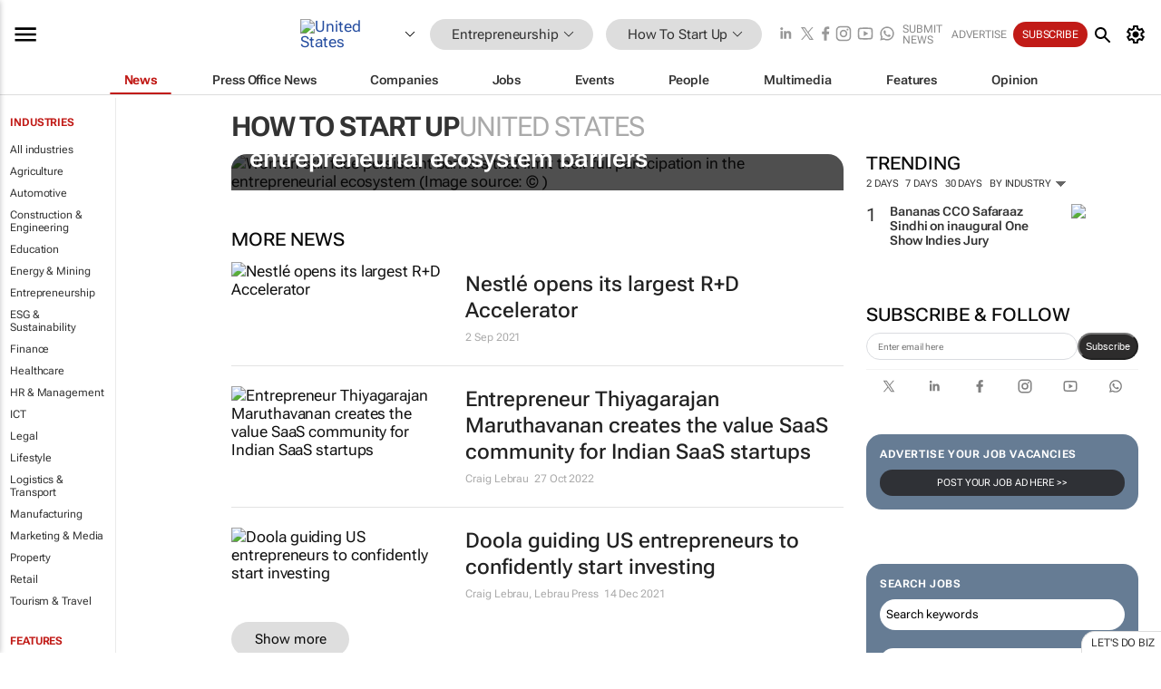

--- FILE ---
content_type: text/html; charset=utf-8
request_url: https://www.google.com/recaptcha/api2/aframe
body_size: 269
content:
<!DOCTYPE HTML><html><head><meta http-equiv="content-type" content="text/html; charset=UTF-8"></head><body><script nonce="5BWiFSO4VK2HJ8Zc7vtICg">/** Anti-fraud and anti-abuse applications only. See google.com/recaptcha */ try{var clients={'sodar':'https://pagead2.googlesyndication.com/pagead/sodar?'};window.addEventListener("message",function(a){try{if(a.source===window.parent){var b=JSON.parse(a.data);var c=clients[b['id']];if(c){var d=document.createElement('img');d.src=c+b['params']+'&rc='+(localStorage.getItem("rc::a")?sessionStorage.getItem("rc::b"):"");window.document.body.appendChild(d);sessionStorage.setItem("rc::e",parseInt(sessionStorage.getItem("rc::e")||0)+1);localStorage.setItem("rc::h",'1768912376140');}}}catch(b){}});window.parent.postMessage("_grecaptcha_ready", "*");}catch(b){}</script></body></html>